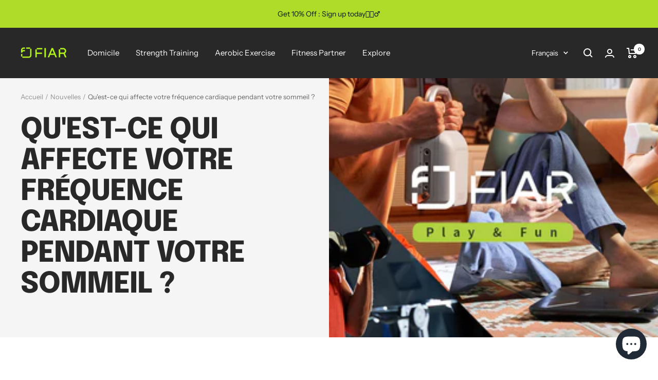

--- FILE ---
content_type: text/javascript
request_url: https://fiar.com/cdn/shop/t/4/assets/custom.js?v=167639537848865775061684395335
body_size: -652
content:
//# sourceMappingURL=/cdn/shop/t/4/assets/custom.js.map?v=167639537848865775061684395335
